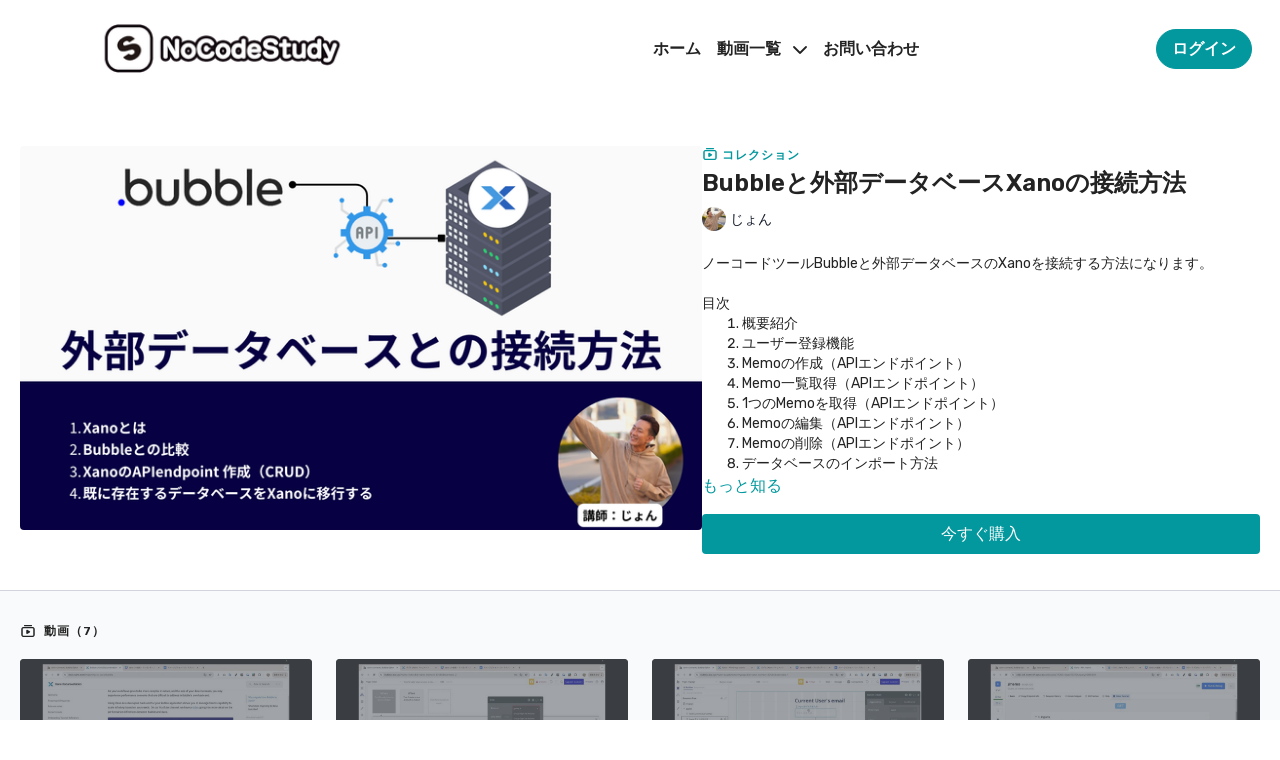

--- FILE ---
content_type: text/vnd.turbo-stream.html; charset=utf-8
request_url: https://www.nocode-study.com/programs/bubble_xano.turbo_stream?playlist_position=sidebar&preview=false
body_size: -40
content:
<!DOCTYPE html><html><head><meta name="csrf-param" content="authenticity_token" />
<meta name="csrf-token" content="i0ULe5B2NN10T-lrvnXd_QGQC-6gSYOUrjQkOJA8cRxiefQ59hpdws41jEeptF3Kv_XNRm0H5jMIX4cbpfjAEA" /></head><body><turbo-stream action="update" target="program_show"><template>
  <turbo-frame id="program_player">
      <turbo-frame id="program_collection_homepage" src="/programs/bubble_xano/collection_homepage?playlist_position=sidebar&amp;preview=false">
</turbo-frame></turbo-frame></template></turbo-stream></body></html>

--- FILE ---
content_type: text/vnd.turbo-stream.html; charset=utf-8
request_url: https://www.nocode-study.com/programs/bubble_xano/collection_homepage?playlist_position=sidebar&preview=false
body_size: 42393
content:
<turbo-stream action="update" target="program_collection_homepage"><template><div class="hidden"
     data-controller="integrations"
     data-integrations-facebook-pixel-enabled-value="false"
     data-integrations-google-tag-manager-enabled-value="false"
     data-integrations-google-analytics-enabled-value="true"
>
  <span class="hidden"
        data-integrations-target="gTag"
        data-event="ViewContent"
        data-payload-attributes='["content_name"]'
        data-payload-values='[&quot;Bubbleと外部データベースXanoの接続方法&quot;]'
  ></span>
  <span class="hidden"
        data-integrations-target="fbPx"
        data-event="ViewContent"
        data-payload-attributes='["content_name"]'
        data-payload-values='[&quot;Bubbleと外部データベースXanoの接続方法&quot;]'
  ></span>
</div>

<div class="collection pt-0 lg:pt-4">
    <div
      class='container hotwired'
      id="collection_cover"
      data-controller="program program-details-modal"
      data-program-id="3103372"
    >
      
<ds-modal no-background="" size="small" with-close-icon id="more-details-modal" data-action="close->program-details-modal#closeDetailModal">
  <div class="bg-ds-default">
    <div class="p-6 pb-0 max-h-[calc(100vh-190px)] overflow-y-auto">
      <p class="text-ds-default text-ds-large-bold mb-4">Bubbleと外部データベースXanoの接続方法</p>
      <p class="text-ds-small-semi-bold-uppercase text-ds-muted mb-4">概要</p>
      <div class="content-description text-ds-base-regular text-ds-default mb-6" data-program-details-modal-target="modalContent"></div>
      <div class="p-4 bg-ds-overlay flex flex-col gap-2 rounded overflow-x-auto">
        <div class="flex w-full gap-2">
          <div class="text-ds-small-medium text-ds-default w-[100px]">リリース日</div>
          <div class="text-ds-small-regular text-ds-default">7月 2024</div>
        </div>
          <div class="flex w-full gap-2">
              <div class="text-ds-small-medium text-ds-default w-[100px] shrink-0">カテゴリー</div>
            <div class="flex flex-col w-full">
                <div class="flex">
                  <a
                    class="shrink-0 text-primary text-ds-small-medium inline-block mr-1"
                    target="_blank"
                    href="/categories/bubble"
                    data-turbo-frame="_top"
                  >
                    Bubble
                  </a>
                  <span class="shrink-0 inline-block text-ds-small-regular text-ds-muted">
                    (447本の動画)
                  </span>
                </div>
            </div>
          </div>
      </div>
    </div>
    <div class="text-right p-6 pt-2">
      <ds-button variant="primary" onclick="document.getElementById('more-details-modal').close()">閉じる</ds-button>
    </div>
  </div>
</ds-modal>

<div class="flex flex-col lg:flex-row gap-x-12 mb-6 lg:mb-0">
    <div class="h-full w-full lg:w-[55%] relative">
        <img
          src="https://alpha.uscreencdn.com/images/programs/3103372/horizontal/313baa08-ab6e-4c77-b596-63c0a0ee6588.png?auto=webp&width=700"
          srcset="https://alpha.uscreencdn.com/images/programs/3103372/horizontal/313baa08-ab6e-4c77-b596-63c0a0ee6588.png?auto=webp&width=700,
                  https://alpha.uscreencdn.com/images/programs/3103372/horizontal/313baa08-ab6e-4c77-b596-63c0a0ee6588.png?auto=webp&width=1050 2x"
          alt="Bubbleと外部データベースXanoの接続方法"
          class="aspect-video rounded h-auto w-full"
        >
    </div>
  <div id="program_about" class="w-full lg:w-[45%] lg:mb-5">
      <p class="text-primary text-ds-tiny-bold-uppercase mb-1 mt-4 lg:mt-0">
        <ds-icon class="inline-block align-sub" size="16px" name='playlist'></ds-icon> コレクション
      </p>
      <h1 class="text-ds-title-2-semi-bold mt-2 lg:mt-0">
        Bubbleと外部データベースXanoの接続方法
      </h1>
      <div class="mt-2">
        <span class="inline-block">
            <ds-avatar
              style="--ds-avatar-size: 1.5rem;"
              class="inline-block "
              size="xxxs"
              url="https://alpha.uscreencdn.com/images/author/54146/small_IMG_20220204_205230_208.1655364122.jpg"
              text="じょん">
            </ds-avatar>
        </span>
        <span class="inline-block align-super text-ds-default text-ds-small-regular">
          じょん
        </span>
      </div>
    <div class="mt-4 text-ds-small-regular">
      <div aria-expanded=true class="content-description line-clamp-3 max-h-[60px] xl:line-clamp-[7] xl:max-h-[140px] xl:aria-expanded:line-clamp-[11] xl:aria-expanded:max-h-[220px]" data-program-details-modal-target="description">
        <div class="editor-content"><p>ノーコードツールBubbleと外部データベースのXanoを接続する方法になります。</p><p>目次</p><ol><li><p>概要紹介</p></li><li><p>ユーザー登録機能</p></li><li><p>Memoの作成（APIエンドポイント）</p></li><li><p>Memo一覧取得（APIエンドポイント）</p></li><li><p>1つのMemoを取得（APIエンドポイント）</p></li><li><p>Memoの編集（APIエンドポイント）</p></li><li><p>Memoの削除（APIエンドポイント）</p></li><li><p>データベースのインポート方法</p></li></ol><p>BubbleとXanoの速度比較記事<br><a target="_blank" rel="noopener noreferrer nofollow" href="https://docs.xano.com/migrating-to-xano/bubble">https://docs.xano.com/migrating-to-xano/bubble</a></p><p>Xanoの料金表<br><a target="_blank" rel="noopener noreferrer nofollow" href="https://www.xano.com/pricing/">https://www.xano.com/pricing/</a></p><p>この動画で使用したBubbleアプリ<br><a target="_blank" rel="noopener noreferrer nofollow" href="https://xano-connect-82586.bubbleapps.io/version-test/">https://xano-connect-82586.bubbleapps.io/version-test/</a></p></div>
      </div>
      <ds-button variant="text" data-action="click->program-details-modal#openDetailModal" class="cursor-pointer">もっと知る</ds-button>
    </div>
    <div class="mt-4 flex flex-col sm:flex-row gap-2 ">
            <ds-button href="/checkout/new?o=175139" data-turbo-frame="_top" class="w-full" variant="primary">
                今すぐ購入
            </ds-button>
    </div>
  </div>
</div>

    </div>

  <div class="collection-videos relative bg-ds-inset border-y border-ds-default mt-4" id="program_playlist">
    <div class="container">
      <div
        class="py-8"
        data-area="playlist"
        data-controller="playlist-modal"
        data-playlist-modal-root-url-value="https://www.nocode-study.com"
      >
          <ds-modal
            id="free-video-modal"
            size="large"
            with-close-icon
            close-icon-in-backdrop
            no-background
            
            data-action="close->playlist-modal#stopVideo"
            data-playlist-modal-target="modal"
          >
            <div data-controller="integrations"
                 data-integrations-facebook-pixel-enabled-value="false"
                 data-integrations-google-tag-manager-enabled-value="false"
                 data-integrations-google-analytics-enabled-value="true"
                 class="bg-ds-subtle"
            >
              <turbo-frame id="free_program"></turbo-frame>            </div>
          </ds-modal>

        <div class="flex items-center justify-between mb-5">
          <p class="collection-videos-counter text-ds-tiny-semi-bold-uppercase" data-area="counter">
            <ds-icon size="16px" class="pr-1 inline-block align-bottom" name='playlist'></ds-icon>
            動画（7）
          </p>
        </div>
          <div class="playlist-divider mt-4 mb-3 md:hidden col-span-full" data-area="playlist-divider">
            
          </div>
            <ds-swiper
              initial-slide="0"
              class="md:hidden"
              md="disabled:true"
              overflow-visible
              options="{&quot;slidesPerView&quot;:2.3,&quot;spaceBetween&quot;:8}"
            >
                <swiper-slide>
                    <div class="content-item block pointer-events-none swiper-slide" data-cid="3781743">
    <div class="content-item-video relative">
      <div aria-hidden="true" style="padding-bottom: 56%;"></div>
      <img alt="#1_概要説明【Bubbleとxanoの接続方法】" class="rounded absolute object-cover h-full w-full top-0 left-0" style="opacity: 1;" srcset="https://alpha.uscreencdn.com/images/programs/3103242/horizontal/2b8e449a-852a-4ac9-ba04-6d87580707f8.jpg?auto=webp&amp;width=350 350w, https://alpha.uscreencdn.com/images/programs/3103242/horizontal/2b8e449a-852a-4ac9-ba04-6d87580707f8.jpg?auto=webp&amp;width=700 700w, https://alpha.uscreencdn.com/images/programs/3103242/horizontal/2b8e449a-852a-4ac9-ba04-6d87580707f8.jpg?auto=webp&amp;width=1050 1050w" loading="lazy" decoding="async" src="https://alpha.uscreencdn.com/images/programs/3103242/horizontal/2b8e449a-852a-4ac9-ba04-6d87580707f8.jpg" />
      <div class="badge flex justify-center items-center text-white content-card-badge">
        <span class="badge-item">04:18</span>
      </div>
      <div class="absolute flex items-center justify-center inset-0 bg-transparent-light text-white rounded" data-test="lock-icon">
        <svg xmlns="http://www.w3.org/2000/svg" viewBox="0 0 18 20" data-area="lock-icon" height="18" width="20"><g fill="none" fill-rule="evenodd" stroke="currentColor" stroke-linecap="round" stroke-linejoin="round" stroke-width="1.5"><path d="M13.927 18.872H3.634C2.18 18.872 1 17.727 1 16.312V10.35c0-1.413 1.18-2.56 2.634-2.56h10.293c1.455 0 2.634 1.147 2.634 2.56v5.964c0 1.414-1.179 2.56-2.634 2.56z"></path><path d="M3.81 7.79V5.83C3.81 3.162 6.035 1 8.78 1c2.746 0 4.97 2.162 4.97 4.829V7.79"></path></g></svg>

      </div>
    </div>
    <p class="content-item-title mt-2 text-ds-base-regular truncate" title="#1_概要説明【Bubbleとxanoの接続方法】">#1_概要説明【Bubbleとxanoの接続方法】</p>
    <p class="content-item-description text-ds-muted text-ds-small-regular line-clamp-2 h-10"></p>
  </div>

                </swiper-slide>
                <swiper-slide>
                    <div class="content-item block pointer-events-none swiper-slide" data-cid="3781745">
    <div class="content-item-video relative">
      <div aria-hidden="true" style="padding-bottom: 56%;"></div>
      <img alt="#2_ユーザー登録機能【Bubbleとxanoの接続方法】" class="rounded absolute object-cover h-full w-full top-0 left-0" style="opacity: 1;" srcset="https://alpha.uscreencdn.com/images/programs/3103301/horizontal/c24a0180-5cc5-4fb9-8494-5a5469778c7b.jpg?auto=webp&amp;width=350 350w, https://alpha.uscreencdn.com/images/programs/3103301/horizontal/c24a0180-5cc5-4fb9-8494-5a5469778c7b.jpg?auto=webp&amp;width=700 700w, https://alpha.uscreencdn.com/images/programs/3103301/horizontal/c24a0180-5cc5-4fb9-8494-5a5469778c7b.jpg?auto=webp&amp;width=1050 1050w" loading="lazy" decoding="async" src="https://alpha.uscreencdn.com/images/programs/3103301/horizontal/c24a0180-5cc5-4fb9-8494-5a5469778c7b.jpg" />
      <div class="badge flex justify-center items-center text-white content-card-badge">
        <span class="badge-item">06:29</span>
      </div>
      <div class="absolute flex items-center justify-center inset-0 bg-transparent-light text-white rounded" data-test="lock-icon">
        <svg xmlns="http://www.w3.org/2000/svg" viewBox="0 0 18 20" data-area="lock-icon" height="18" width="20"><g fill="none" fill-rule="evenodd" stroke="currentColor" stroke-linecap="round" stroke-linejoin="round" stroke-width="1.5"><path d="M13.927 18.872H3.634C2.18 18.872 1 17.727 1 16.312V10.35c0-1.413 1.18-2.56 2.634-2.56h10.293c1.455 0 2.634 1.147 2.634 2.56v5.964c0 1.414-1.179 2.56-2.634 2.56z"></path><path d="M3.81 7.79V5.83C3.81 3.162 6.035 1 8.78 1c2.746 0 4.97 2.162 4.97 4.829V7.79"></path></g></svg>

      </div>
    </div>
    <p class="content-item-title mt-2 text-ds-base-regular truncate" title="#2_ユーザー登録機能【Bubbleとxanoの接続方法】">#2_ユーザー登録機能【Bubbleとxanoの接続方法】</p>
    <p class="content-item-description text-ds-muted text-ds-small-regular line-clamp-2 h-10"></p>
  </div>

                </swiper-slide>
                <swiper-slide>
                    <div class="content-item block pointer-events-none swiper-slide" data-cid="3781747">
    <div class="content-item-video relative">
      <div aria-hidden="true" style="padding-bottom: 56%;"></div>
      <img alt="#3_memoの作成【Bubbleとxanoの接続方法】" class="rounded absolute object-cover h-full w-full top-0 left-0" style="opacity: 1;" srcset="https://alpha.uscreencdn.com/images/programs/3103366/horizontal/bbdba8d1-32c8-4f6d-af43-7f38511d6573.jpg?auto=webp&amp;width=350 350w, https://alpha.uscreencdn.com/images/programs/3103366/horizontal/bbdba8d1-32c8-4f6d-af43-7f38511d6573.jpg?auto=webp&amp;width=700 700w, https://alpha.uscreencdn.com/images/programs/3103366/horizontal/bbdba8d1-32c8-4f6d-af43-7f38511d6573.jpg?auto=webp&amp;width=1050 1050w" loading="lazy" decoding="async" src="https://alpha.uscreencdn.com/images/programs/3103366/horizontal/bbdba8d1-32c8-4f6d-af43-7f38511d6573.jpg" />
      <div class="badge flex justify-center items-center text-white content-card-badge">
        <span class="badge-item">14:58</span>
      </div>
      <div class="absolute flex items-center justify-center inset-0 bg-transparent-light text-white rounded" data-test="lock-icon">
        <svg xmlns="http://www.w3.org/2000/svg" viewBox="0 0 18 20" data-area="lock-icon" height="18" width="20"><g fill="none" fill-rule="evenodd" stroke="currentColor" stroke-linecap="round" stroke-linejoin="round" stroke-width="1.5"><path d="M13.927 18.872H3.634C2.18 18.872 1 17.727 1 16.312V10.35c0-1.413 1.18-2.56 2.634-2.56h10.293c1.455 0 2.634 1.147 2.634 2.56v5.964c0 1.414-1.179 2.56-2.634 2.56z"></path><path d="M3.81 7.79V5.83C3.81 3.162 6.035 1 8.78 1c2.746 0 4.97 2.162 4.97 4.829V7.79"></path></g></svg>

      </div>
    </div>
    <p class="content-item-title mt-2 text-ds-base-regular truncate" title="#3_memoの作成【Bubbleとxanoの接続方法】">#3_memoの作成【Bubbleとxanoの接続方法】</p>
    <p class="content-item-description text-ds-muted text-ds-small-regular line-clamp-2 h-10"></p>
  </div>

                </swiper-slide>
                <swiper-slide>
                    <div class="content-item block pointer-events-none swiper-slide" data-cid="3781748">
    <div class="content-item-video relative">
      <div aria-hidden="true" style="padding-bottom: 56%;"></div>
      <img alt="#4_memo一覧取得【Bubbleとxanoの接続方法】" class="rounded absolute object-cover h-full w-full top-0 left-0" style="opacity: 1;" srcset="https://alpha.uscreencdn.com/images/programs/3103337/horizontal/a2c982d2-bfa6-4191-bb74-2b90f6c5bbdd.jpg?auto=webp&amp;width=350 350w, https://alpha.uscreencdn.com/images/programs/3103337/horizontal/a2c982d2-bfa6-4191-bb74-2b90f6c5bbdd.jpg?auto=webp&amp;width=700 700w, https://alpha.uscreencdn.com/images/programs/3103337/horizontal/a2c982d2-bfa6-4191-bb74-2b90f6c5bbdd.jpg?auto=webp&amp;width=1050 1050w" loading="lazy" decoding="async" src="https://alpha.uscreencdn.com/images/programs/3103337/horizontal/a2c982d2-bfa6-4191-bb74-2b90f6c5bbdd.jpg" />
      <div class="badge flex justify-center items-center text-white content-card-badge">
        <span class="badge-item">07:13</span>
      </div>
      <div class="absolute flex items-center justify-center inset-0 bg-transparent-light text-white rounded" data-test="lock-icon">
        <svg xmlns="http://www.w3.org/2000/svg" viewBox="0 0 18 20" data-area="lock-icon" height="18" width="20"><g fill="none" fill-rule="evenodd" stroke="currentColor" stroke-linecap="round" stroke-linejoin="round" stroke-width="1.5"><path d="M13.927 18.872H3.634C2.18 18.872 1 17.727 1 16.312V10.35c0-1.413 1.18-2.56 2.634-2.56h10.293c1.455 0 2.634 1.147 2.634 2.56v5.964c0 1.414-1.179 2.56-2.634 2.56z"></path><path d="M3.81 7.79V5.83C3.81 3.162 6.035 1 8.78 1c2.746 0 4.97 2.162 4.97 4.829V7.79"></path></g></svg>

      </div>
    </div>
    <p class="content-item-title mt-2 text-ds-base-regular truncate" title="#4_memo一覧取得【Bubbleとxanoの接続方法】">#4_memo一覧取得【Bubbleとxanoの接続方法】</p>
    <p class="content-item-description text-ds-muted text-ds-small-regular line-clamp-2 h-10"></p>
  </div>

                </swiper-slide>
                <swiper-slide>
                    <div class="content-item block pointer-events-none swiper-slide" data-cid="3781749">
    <div class="content-item-video relative">
      <div aria-hidden="true" style="padding-bottom: 56%;"></div>
      <img alt="#5_1つのmemoを取得【Bubbleとxanoの接続方法】" class="rounded absolute object-cover h-full w-full top-0 left-0" style="opacity: 1;" srcset="https://alpha.uscreencdn.com/images/programs/3103323/horizontal/aa2d4afb-fb76-440f-b6a0-a80ec8958834.jpg?auto=webp&amp;width=350 350w, https://alpha.uscreencdn.com/images/programs/3103323/horizontal/aa2d4afb-fb76-440f-b6a0-a80ec8958834.jpg?auto=webp&amp;width=700 700w, https://alpha.uscreencdn.com/images/programs/3103323/horizontal/aa2d4afb-fb76-440f-b6a0-a80ec8958834.jpg?auto=webp&amp;width=1050 1050w" loading="lazy" decoding="async" src="https://alpha.uscreencdn.com/images/programs/3103323/horizontal/aa2d4afb-fb76-440f-b6a0-a80ec8958834.jpg" />
      <div class="badge flex justify-center items-center text-white content-card-badge">
        <span class="badge-item">06:49</span>
      </div>
      <div class="absolute flex items-center justify-center inset-0 bg-transparent-light text-white rounded" data-test="lock-icon">
        <svg xmlns="http://www.w3.org/2000/svg" viewBox="0 0 18 20" data-area="lock-icon" height="18" width="20"><g fill="none" fill-rule="evenodd" stroke="currentColor" stroke-linecap="round" stroke-linejoin="round" stroke-width="1.5"><path d="M13.927 18.872H3.634C2.18 18.872 1 17.727 1 16.312V10.35c0-1.413 1.18-2.56 2.634-2.56h10.293c1.455 0 2.634 1.147 2.634 2.56v5.964c0 1.414-1.179 2.56-2.634 2.56z"></path><path d="M3.81 7.79V5.83C3.81 3.162 6.035 1 8.78 1c2.746 0 4.97 2.162 4.97 4.829V7.79"></path></g></svg>

      </div>
    </div>
    <p class="content-item-title mt-2 text-ds-base-regular truncate" title="#5_1つのmemoを取得【Bubbleとxanoの接続方法】">#5_1つのmemoを取得【Bubbleとxanoの接続方法】</p>
    <p class="content-item-description text-ds-muted text-ds-small-regular line-clamp-2 h-10"></p>
  </div>

                </swiper-slide>
                <swiper-slide>
                    <div class="content-item block pointer-events-none swiper-slide" data-cid="3781750">
    <div class="content-item-video relative">
      <div aria-hidden="true" style="padding-bottom: 56%;"></div>
      <img alt="#6_memoの編集【Bubbleとxanoの接続方法】" class="rounded absolute object-cover h-full w-full top-0 left-0" style="opacity: 1;" srcset="https://alpha.uscreencdn.com/images/programs/3103265/horizontal/1214abf3-7980-4dc5-9b4f-dbf5b4b78631.jpg?auto=webp&amp;width=350 350w, https://alpha.uscreencdn.com/images/programs/3103265/horizontal/1214abf3-7980-4dc5-9b4f-dbf5b4b78631.jpg?auto=webp&amp;width=700 700w, https://alpha.uscreencdn.com/images/programs/3103265/horizontal/1214abf3-7980-4dc5-9b4f-dbf5b4b78631.jpg?auto=webp&amp;width=1050 1050w" loading="lazy" decoding="async" src="https://alpha.uscreencdn.com/images/programs/3103265/horizontal/1214abf3-7980-4dc5-9b4f-dbf5b4b78631.jpg" />
      <div class="badge flex justify-center items-center text-white content-card-badge">
        <span class="badge-item">06:14</span>
      </div>
      <div class="absolute flex items-center justify-center inset-0 bg-transparent-light text-white rounded" data-test="lock-icon">
        <svg xmlns="http://www.w3.org/2000/svg" viewBox="0 0 18 20" data-area="lock-icon" height="18" width="20"><g fill="none" fill-rule="evenodd" stroke="currentColor" stroke-linecap="round" stroke-linejoin="round" stroke-width="1.5"><path d="M13.927 18.872H3.634C2.18 18.872 1 17.727 1 16.312V10.35c0-1.413 1.18-2.56 2.634-2.56h10.293c1.455 0 2.634 1.147 2.634 2.56v5.964c0 1.414-1.179 2.56-2.634 2.56z"></path><path d="M3.81 7.79V5.83C3.81 3.162 6.035 1 8.78 1c2.746 0 4.97 2.162 4.97 4.829V7.79"></path></g></svg>

      </div>
    </div>
    <p class="content-item-title mt-2 text-ds-base-regular truncate" title="#6_memoの編集【Bubbleとxanoの接続方法】">#6_memoの編集【Bubbleとxanoの接続方法】</p>
    <p class="content-item-description text-ds-muted text-ds-small-regular line-clamp-2 h-10"></p>
  </div>

                </swiper-slide>
                <swiper-slide>
                    <div class="content-item block pointer-events-none swiper-slide" data-cid="3781751">
    <div class="content-item-video relative">
      <div aria-hidden="true" style="padding-bottom: 56%;"></div>
      <img alt="#7_memoの削除【Bubbleとxanoの接続方法】" class="rounded absolute object-cover h-full w-full top-0 left-0" style="opacity: 1;" srcset="https://alpha.uscreencdn.com/images/programs/3103279/horizontal/ffb7b161-6ca3-4a57-b19b-2f6f2017a661.jpg?auto=webp&amp;width=350 350w, https://alpha.uscreencdn.com/images/programs/3103279/horizontal/ffb7b161-6ca3-4a57-b19b-2f6f2017a661.jpg?auto=webp&amp;width=700 700w, https://alpha.uscreencdn.com/images/programs/3103279/horizontal/ffb7b161-6ca3-4a57-b19b-2f6f2017a661.jpg?auto=webp&amp;width=1050 1050w" loading="lazy" decoding="async" src="https://alpha.uscreencdn.com/images/programs/3103279/horizontal/ffb7b161-6ca3-4a57-b19b-2f6f2017a661.jpg" />
      <div class="badge flex justify-center items-center text-white content-card-badge">
        <span class="badge-item">06:19</span>
      </div>
      <div class="absolute flex items-center justify-center inset-0 bg-transparent-light text-white rounded" data-test="lock-icon">
        <svg xmlns="http://www.w3.org/2000/svg" viewBox="0 0 18 20" data-area="lock-icon" height="18" width="20"><g fill="none" fill-rule="evenodd" stroke="currentColor" stroke-linecap="round" stroke-linejoin="round" stroke-width="1.5"><path d="M13.927 18.872H3.634C2.18 18.872 1 17.727 1 16.312V10.35c0-1.413 1.18-2.56 2.634-2.56h10.293c1.455 0 2.634 1.147 2.634 2.56v5.964c0 1.414-1.179 2.56-2.634 2.56z"></path><path d="M3.81 7.79V5.83C3.81 3.162 6.035 1 8.78 1c2.746 0 4.97 2.162 4.97 4.829V7.79"></path></g></svg>

      </div>
    </div>
    <p class="content-item-title mt-2 text-ds-base-regular truncate" title="#7_memoの削除【Bubbleとxanoの接続方法】">#7_memoの削除【Bubbleとxanoの接続方法】</p>
    <p class="content-item-description text-ds-muted text-ds-small-regular line-clamp-2 h-10"></p>
  </div>

                </swiper-slide>
                <swiper-slide>
                    <div class="content-item block pointer-events-none swiper-slide" data-cid="3781752">
    <div class="content-item-video relative">
      <div aria-hidden="true" style="padding-bottom: 56%;"></div>
      <img alt="#8_データベースのインポート方法【Bubbleとxanoの接続方法】" class="rounded absolute object-cover h-full w-full top-0 left-0" style="opacity: 1;" srcset="https://alpha.uscreencdn.com/images/programs/3103228/horizontal/8b1bae49-045b-47cc-820f-2c1f71206aca.jpg?auto=webp&amp;width=350 350w, https://alpha.uscreencdn.com/images/programs/3103228/horizontal/8b1bae49-045b-47cc-820f-2c1f71206aca.jpg?auto=webp&amp;width=700 700w, https://alpha.uscreencdn.com/images/programs/3103228/horizontal/8b1bae49-045b-47cc-820f-2c1f71206aca.jpg?auto=webp&amp;width=1050 1050w" loading="lazy" decoding="async" src="https://alpha.uscreencdn.com/images/programs/3103228/horizontal/8b1bae49-045b-47cc-820f-2c1f71206aca.jpg" />
      <div class="badge flex justify-center items-center text-white content-card-badge">
        <span class="badge-item">04:21</span>
      </div>
      <div class="absolute flex items-center justify-center inset-0 bg-transparent-light text-white rounded" data-test="lock-icon">
        <svg xmlns="http://www.w3.org/2000/svg" viewBox="0 0 18 20" data-area="lock-icon" height="18" width="20"><g fill="none" fill-rule="evenodd" stroke="currentColor" stroke-linecap="round" stroke-linejoin="round" stroke-width="1.5"><path d="M13.927 18.872H3.634C2.18 18.872 1 17.727 1 16.312V10.35c0-1.413 1.18-2.56 2.634-2.56h10.293c1.455 0 2.634 1.147 2.634 2.56v5.964c0 1.414-1.179 2.56-2.634 2.56z"></path><path d="M3.81 7.79V5.83C3.81 3.162 6.035 1 8.78 1c2.746 0 4.97 2.162 4.97 4.829V7.79"></path></g></svg>

      </div>
    </div>
    <p class="content-item-title mt-2 text-ds-base-regular truncate" title="#8_データベースのインポート方法【Bubbleとxanoの接続方法】">#8_データベースのインポート方法【Bubbleとxanoの接続方法】</p>
    <p class="content-item-description text-ds-muted text-ds-small-regular line-clamp-2 h-10"></p>
  </div>

                </swiper-slide>
            </ds-swiper>
        <ds-show-more
          style="--ds-show-more-fade-color: transparent;"
          content-not-clickable
          class="!hidden md:!block"
          float="center"
          disabled="true"
          once
          max-height="550"
          md="disabled:false"
          lg="max-height:900"
        >
          <ds-button slot="button" class="collection-videos-button mt-6">すべてのビデオを表示</ds-button>
          <div slot="content" class="grid grid-cols-2 md:grid-cols-3 lg:grid-cols-4 gap-6" data-area="chapters">
                <div class="content-item block pointer-events-none" data-cid="3781743">
    <div class="content-item-video relative">
      <div aria-hidden="true" style="padding-bottom: 56%;"></div>
      <img alt="#1_概要説明【Bubbleとxanoの接続方法】" class="rounded absolute object-cover h-full w-full top-0 left-0" style="opacity: 1;" srcset="https://alpha.uscreencdn.com/images/programs/3103242/horizontal/2b8e449a-852a-4ac9-ba04-6d87580707f8.jpg?auto=webp&amp;width=350 350w, https://alpha.uscreencdn.com/images/programs/3103242/horizontal/2b8e449a-852a-4ac9-ba04-6d87580707f8.jpg?auto=webp&amp;width=700 700w, https://alpha.uscreencdn.com/images/programs/3103242/horizontal/2b8e449a-852a-4ac9-ba04-6d87580707f8.jpg?auto=webp&amp;width=1050 1050w" loading="lazy" decoding="async" src="https://alpha.uscreencdn.com/images/programs/3103242/horizontal/2b8e449a-852a-4ac9-ba04-6d87580707f8.jpg" />
      <div class="badge flex justify-center items-center text-white content-card-badge">
        <span class="badge-item">04:18</span>
      </div>
      <div class="absolute flex items-center justify-center inset-0 bg-transparent-light text-white rounded" data-test="lock-icon">
        <svg xmlns="http://www.w3.org/2000/svg" viewBox="0 0 18 20" data-area="lock-icon" height="18" width="20"><g fill="none" fill-rule="evenodd" stroke="currentColor" stroke-linecap="round" stroke-linejoin="round" stroke-width="1.5"><path d="M13.927 18.872H3.634C2.18 18.872 1 17.727 1 16.312V10.35c0-1.413 1.18-2.56 2.634-2.56h10.293c1.455 0 2.634 1.147 2.634 2.56v5.964c0 1.414-1.179 2.56-2.634 2.56z"></path><path d="M3.81 7.79V5.83C3.81 3.162 6.035 1 8.78 1c2.746 0 4.97 2.162 4.97 4.829V7.79"></path></g></svg>

      </div>
    </div>
    <p class="content-item-title mt-2 text-ds-base-regular truncate" title="#1_概要説明【Bubbleとxanoの接続方法】">#1_概要説明【Bubbleとxanoの接続方法】</p>
    <p class="content-item-description text-ds-muted text-ds-small-regular line-clamp-2 max-h-10"></p>
  </div>

                <div class="content-item block pointer-events-none" data-cid="3781745">
    <div class="content-item-video relative">
      <div aria-hidden="true" style="padding-bottom: 56%;"></div>
      <img alt="#2_ユーザー登録機能【Bubbleとxanoの接続方法】" class="rounded absolute object-cover h-full w-full top-0 left-0" style="opacity: 1;" srcset="https://alpha.uscreencdn.com/images/programs/3103301/horizontal/c24a0180-5cc5-4fb9-8494-5a5469778c7b.jpg?auto=webp&amp;width=350 350w, https://alpha.uscreencdn.com/images/programs/3103301/horizontal/c24a0180-5cc5-4fb9-8494-5a5469778c7b.jpg?auto=webp&amp;width=700 700w, https://alpha.uscreencdn.com/images/programs/3103301/horizontal/c24a0180-5cc5-4fb9-8494-5a5469778c7b.jpg?auto=webp&amp;width=1050 1050w" loading="lazy" decoding="async" src="https://alpha.uscreencdn.com/images/programs/3103301/horizontal/c24a0180-5cc5-4fb9-8494-5a5469778c7b.jpg" />
      <div class="badge flex justify-center items-center text-white content-card-badge">
        <span class="badge-item">06:29</span>
      </div>
      <div class="absolute flex items-center justify-center inset-0 bg-transparent-light text-white rounded" data-test="lock-icon">
        <svg xmlns="http://www.w3.org/2000/svg" viewBox="0 0 18 20" data-area="lock-icon" height="18" width="20"><g fill="none" fill-rule="evenodd" stroke="currentColor" stroke-linecap="round" stroke-linejoin="round" stroke-width="1.5"><path d="M13.927 18.872H3.634C2.18 18.872 1 17.727 1 16.312V10.35c0-1.413 1.18-2.56 2.634-2.56h10.293c1.455 0 2.634 1.147 2.634 2.56v5.964c0 1.414-1.179 2.56-2.634 2.56z"></path><path d="M3.81 7.79V5.83C3.81 3.162 6.035 1 8.78 1c2.746 0 4.97 2.162 4.97 4.829V7.79"></path></g></svg>

      </div>
    </div>
    <p class="content-item-title mt-2 text-ds-base-regular truncate" title="#2_ユーザー登録機能【Bubbleとxanoの接続方法】">#2_ユーザー登録機能【Bubbleとxanoの接続方法】</p>
    <p class="content-item-description text-ds-muted text-ds-small-regular line-clamp-2 max-h-10"></p>
  </div>

                <div class="content-item block pointer-events-none" data-cid="3781747">
    <div class="content-item-video relative">
      <div aria-hidden="true" style="padding-bottom: 56%;"></div>
      <img alt="#3_memoの作成【Bubbleとxanoの接続方法】" class="rounded absolute object-cover h-full w-full top-0 left-0" style="opacity: 1;" srcset="https://alpha.uscreencdn.com/images/programs/3103366/horizontal/bbdba8d1-32c8-4f6d-af43-7f38511d6573.jpg?auto=webp&amp;width=350 350w, https://alpha.uscreencdn.com/images/programs/3103366/horizontal/bbdba8d1-32c8-4f6d-af43-7f38511d6573.jpg?auto=webp&amp;width=700 700w, https://alpha.uscreencdn.com/images/programs/3103366/horizontal/bbdba8d1-32c8-4f6d-af43-7f38511d6573.jpg?auto=webp&amp;width=1050 1050w" loading="lazy" decoding="async" src="https://alpha.uscreencdn.com/images/programs/3103366/horizontal/bbdba8d1-32c8-4f6d-af43-7f38511d6573.jpg" />
      <div class="badge flex justify-center items-center text-white content-card-badge">
        <span class="badge-item">14:58</span>
      </div>
      <div class="absolute flex items-center justify-center inset-0 bg-transparent-light text-white rounded" data-test="lock-icon">
        <svg xmlns="http://www.w3.org/2000/svg" viewBox="0 0 18 20" data-area="lock-icon" height="18" width="20"><g fill="none" fill-rule="evenodd" stroke="currentColor" stroke-linecap="round" stroke-linejoin="round" stroke-width="1.5"><path d="M13.927 18.872H3.634C2.18 18.872 1 17.727 1 16.312V10.35c0-1.413 1.18-2.56 2.634-2.56h10.293c1.455 0 2.634 1.147 2.634 2.56v5.964c0 1.414-1.179 2.56-2.634 2.56z"></path><path d="M3.81 7.79V5.83C3.81 3.162 6.035 1 8.78 1c2.746 0 4.97 2.162 4.97 4.829V7.79"></path></g></svg>

      </div>
    </div>
    <p class="content-item-title mt-2 text-ds-base-regular truncate" title="#3_memoの作成【Bubbleとxanoの接続方法】">#3_memoの作成【Bubbleとxanoの接続方法】</p>
    <p class="content-item-description text-ds-muted text-ds-small-regular line-clamp-2 max-h-10"></p>
  </div>

                <div class="content-item block pointer-events-none" data-cid="3781748">
    <div class="content-item-video relative">
      <div aria-hidden="true" style="padding-bottom: 56%;"></div>
      <img alt="#4_memo一覧取得【Bubbleとxanoの接続方法】" class="rounded absolute object-cover h-full w-full top-0 left-0" style="opacity: 1;" srcset="https://alpha.uscreencdn.com/images/programs/3103337/horizontal/a2c982d2-bfa6-4191-bb74-2b90f6c5bbdd.jpg?auto=webp&amp;width=350 350w, https://alpha.uscreencdn.com/images/programs/3103337/horizontal/a2c982d2-bfa6-4191-bb74-2b90f6c5bbdd.jpg?auto=webp&amp;width=700 700w, https://alpha.uscreencdn.com/images/programs/3103337/horizontal/a2c982d2-bfa6-4191-bb74-2b90f6c5bbdd.jpg?auto=webp&amp;width=1050 1050w" loading="lazy" decoding="async" src="https://alpha.uscreencdn.com/images/programs/3103337/horizontal/a2c982d2-bfa6-4191-bb74-2b90f6c5bbdd.jpg" />
      <div class="badge flex justify-center items-center text-white content-card-badge">
        <span class="badge-item">07:13</span>
      </div>
      <div class="absolute flex items-center justify-center inset-0 bg-transparent-light text-white rounded" data-test="lock-icon">
        <svg xmlns="http://www.w3.org/2000/svg" viewBox="0 0 18 20" data-area="lock-icon" height="18" width="20"><g fill="none" fill-rule="evenodd" stroke="currentColor" stroke-linecap="round" stroke-linejoin="round" stroke-width="1.5"><path d="M13.927 18.872H3.634C2.18 18.872 1 17.727 1 16.312V10.35c0-1.413 1.18-2.56 2.634-2.56h10.293c1.455 0 2.634 1.147 2.634 2.56v5.964c0 1.414-1.179 2.56-2.634 2.56z"></path><path d="M3.81 7.79V5.83C3.81 3.162 6.035 1 8.78 1c2.746 0 4.97 2.162 4.97 4.829V7.79"></path></g></svg>

      </div>
    </div>
    <p class="content-item-title mt-2 text-ds-base-regular truncate" title="#4_memo一覧取得【Bubbleとxanoの接続方法】">#4_memo一覧取得【Bubbleとxanoの接続方法】</p>
    <p class="content-item-description text-ds-muted text-ds-small-regular line-clamp-2 max-h-10"></p>
  </div>

                <div class="content-item block pointer-events-none" data-cid="3781749">
    <div class="content-item-video relative">
      <div aria-hidden="true" style="padding-bottom: 56%;"></div>
      <img alt="#5_1つのmemoを取得【Bubbleとxanoの接続方法】" class="rounded absolute object-cover h-full w-full top-0 left-0" style="opacity: 1;" srcset="https://alpha.uscreencdn.com/images/programs/3103323/horizontal/aa2d4afb-fb76-440f-b6a0-a80ec8958834.jpg?auto=webp&amp;width=350 350w, https://alpha.uscreencdn.com/images/programs/3103323/horizontal/aa2d4afb-fb76-440f-b6a0-a80ec8958834.jpg?auto=webp&amp;width=700 700w, https://alpha.uscreencdn.com/images/programs/3103323/horizontal/aa2d4afb-fb76-440f-b6a0-a80ec8958834.jpg?auto=webp&amp;width=1050 1050w" loading="lazy" decoding="async" src="https://alpha.uscreencdn.com/images/programs/3103323/horizontal/aa2d4afb-fb76-440f-b6a0-a80ec8958834.jpg" />
      <div class="badge flex justify-center items-center text-white content-card-badge">
        <span class="badge-item">06:49</span>
      </div>
      <div class="absolute flex items-center justify-center inset-0 bg-transparent-light text-white rounded" data-test="lock-icon">
        <svg xmlns="http://www.w3.org/2000/svg" viewBox="0 0 18 20" data-area="lock-icon" height="18" width="20"><g fill="none" fill-rule="evenodd" stroke="currentColor" stroke-linecap="round" stroke-linejoin="round" stroke-width="1.5"><path d="M13.927 18.872H3.634C2.18 18.872 1 17.727 1 16.312V10.35c0-1.413 1.18-2.56 2.634-2.56h10.293c1.455 0 2.634 1.147 2.634 2.56v5.964c0 1.414-1.179 2.56-2.634 2.56z"></path><path d="M3.81 7.79V5.83C3.81 3.162 6.035 1 8.78 1c2.746 0 4.97 2.162 4.97 4.829V7.79"></path></g></svg>

      </div>
    </div>
    <p class="content-item-title mt-2 text-ds-base-regular truncate" title="#5_1つのmemoを取得【Bubbleとxanoの接続方法】">#5_1つのmemoを取得【Bubbleとxanoの接続方法】</p>
    <p class="content-item-description text-ds-muted text-ds-small-regular line-clamp-2 max-h-10"></p>
  </div>

                <div class="content-item block pointer-events-none" data-cid="3781750">
    <div class="content-item-video relative">
      <div aria-hidden="true" style="padding-bottom: 56%;"></div>
      <img alt="#6_memoの編集【Bubbleとxanoの接続方法】" class="rounded absolute object-cover h-full w-full top-0 left-0" style="opacity: 1;" srcset="https://alpha.uscreencdn.com/images/programs/3103265/horizontal/1214abf3-7980-4dc5-9b4f-dbf5b4b78631.jpg?auto=webp&amp;width=350 350w, https://alpha.uscreencdn.com/images/programs/3103265/horizontal/1214abf3-7980-4dc5-9b4f-dbf5b4b78631.jpg?auto=webp&amp;width=700 700w, https://alpha.uscreencdn.com/images/programs/3103265/horizontal/1214abf3-7980-4dc5-9b4f-dbf5b4b78631.jpg?auto=webp&amp;width=1050 1050w" loading="lazy" decoding="async" src="https://alpha.uscreencdn.com/images/programs/3103265/horizontal/1214abf3-7980-4dc5-9b4f-dbf5b4b78631.jpg" />
      <div class="badge flex justify-center items-center text-white content-card-badge">
        <span class="badge-item">06:14</span>
      </div>
      <div class="absolute flex items-center justify-center inset-0 bg-transparent-light text-white rounded" data-test="lock-icon">
        <svg xmlns="http://www.w3.org/2000/svg" viewBox="0 0 18 20" data-area="lock-icon" height="18" width="20"><g fill="none" fill-rule="evenodd" stroke="currentColor" stroke-linecap="round" stroke-linejoin="round" stroke-width="1.5"><path d="M13.927 18.872H3.634C2.18 18.872 1 17.727 1 16.312V10.35c0-1.413 1.18-2.56 2.634-2.56h10.293c1.455 0 2.634 1.147 2.634 2.56v5.964c0 1.414-1.179 2.56-2.634 2.56z"></path><path d="M3.81 7.79V5.83C3.81 3.162 6.035 1 8.78 1c2.746 0 4.97 2.162 4.97 4.829V7.79"></path></g></svg>

      </div>
    </div>
    <p class="content-item-title mt-2 text-ds-base-regular truncate" title="#6_memoの編集【Bubbleとxanoの接続方法】">#6_memoの編集【Bubbleとxanoの接続方法】</p>
    <p class="content-item-description text-ds-muted text-ds-small-regular line-clamp-2 max-h-10"></p>
  </div>

                <div class="content-item block pointer-events-none" data-cid="3781751">
    <div class="content-item-video relative">
      <div aria-hidden="true" style="padding-bottom: 56%;"></div>
      <img alt="#7_memoの削除【Bubbleとxanoの接続方法】" class="rounded absolute object-cover h-full w-full top-0 left-0" style="opacity: 1;" srcset="https://alpha.uscreencdn.com/images/programs/3103279/horizontal/ffb7b161-6ca3-4a57-b19b-2f6f2017a661.jpg?auto=webp&amp;width=350 350w, https://alpha.uscreencdn.com/images/programs/3103279/horizontal/ffb7b161-6ca3-4a57-b19b-2f6f2017a661.jpg?auto=webp&amp;width=700 700w, https://alpha.uscreencdn.com/images/programs/3103279/horizontal/ffb7b161-6ca3-4a57-b19b-2f6f2017a661.jpg?auto=webp&amp;width=1050 1050w" loading="lazy" decoding="async" src="https://alpha.uscreencdn.com/images/programs/3103279/horizontal/ffb7b161-6ca3-4a57-b19b-2f6f2017a661.jpg" />
      <div class="badge flex justify-center items-center text-white content-card-badge">
        <span class="badge-item">06:19</span>
      </div>
      <div class="absolute flex items-center justify-center inset-0 bg-transparent-light text-white rounded" data-test="lock-icon">
        <svg xmlns="http://www.w3.org/2000/svg" viewBox="0 0 18 20" data-area="lock-icon" height="18" width="20"><g fill="none" fill-rule="evenodd" stroke="currentColor" stroke-linecap="round" stroke-linejoin="round" stroke-width="1.5"><path d="M13.927 18.872H3.634C2.18 18.872 1 17.727 1 16.312V10.35c0-1.413 1.18-2.56 2.634-2.56h10.293c1.455 0 2.634 1.147 2.634 2.56v5.964c0 1.414-1.179 2.56-2.634 2.56z"></path><path d="M3.81 7.79V5.83C3.81 3.162 6.035 1 8.78 1c2.746 0 4.97 2.162 4.97 4.829V7.79"></path></g></svg>

      </div>
    </div>
    <p class="content-item-title mt-2 text-ds-base-regular truncate" title="#7_memoの削除【Bubbleとxanoの接続方法】">#7_memoの削除【Bubbleとxanoの接続方法】</p>
    <p class="content-item-description text-ds-muted text-ds-small-regular line-clamp-2 max-h-10"></p>
  </div>

                <div class="content-item block pointer-events-none" data-cid="3781752">
    <div class="content-item-video relative">
      <div aria-hidden="true" style="padding-bottom: 56%;"></div>
      <img alt="#8_データベースのインポート方法【Bubbleとxanoの接続方法】" class="rounded absolute object-cover h-full w-full top-0 left-0" style="opacity: 1;" srcset="https://alpha.uscreencdn.com/images/programs/3103228/horizontal/8b1bae49-045b-47cc-820f-2c1f71206aca.jpg?auto=webp&amp;width=350 350w, https://alpha.uscreencdn.com/images/programs/3103228/horizontal/8b1bae49-045b-47cc-820f-2c1f71206aca.jpg?auto=webp&amp;width=700 700w, https://alpha.uscreencdn.com/images/programs/3103228/horizontal/8b1bae49-045b-47cc-820f-2c1f71206aca.jpg?auto=webp&amp;width=1050 1050w" loading="lazy" decoding="async" src="https://alpha.uscreencdn.com/images/programs/3103228/horizontal/8b1bae49-045b-47cc-820f-2c1f71206aca.jpg" />
      <div class="badge flex justify-center items-center text-white content-card-badge">
        <span class="badge-item">04:21</span>
      </div>
      <div class="absolute flex items-center justify-center inset-0 bg-transparent-light text-white rounded" data-test="lock-icon">
        <svg xmlns="http://www.w3.org/2000/svg" viewBox="0 0 18 20" data-area="lock-icon" height="18" width="20"><g fill="none" fill-rule="evenodd" stroke="currentColor" stroke-linecap="round" stroke-linejoin="round" stroke-width="1.5"><path d="M13.927 18.872H3.634C2.18 18.872 1 17.727 1 16.312V10.35c0-1.413 1.18-2.56 2.634-2.56h10.293c1.455 0 2.634 1.147 2.634 2.56v5.964c0 1.414-1.179 2.56-2.634 2.56z"></path><path d="M3.81 7.79V5.83C3.81 3.162 6.035 1 8.78 1c2.746 0 4.97 2.162 4.97 4.829V7.79"></path></g></svg>

      </div>
    </div>
    <p class="content-item-title mt-2 text-ds-base-regular truncate" title="#8_データベースのインポート方法【Bubbleとxanoの接続方法】">#8_データベースのインポート方法【Bubbleとxanoの接続方法】</p>
    <p class="content-item-description text-ds-muted text-ds-small-regular line-clamp-2 max-h-10"></p>
  </div>

          </div>
        </ds-show-more>
      </div>
    </div>
  </div>

    <div class="collection-comments container">
      <div class="py-4 lg:py-8" id="comments_section_wrapper">
          <turbo-frame data-program-tabs-target="commentsContainer" class="community-page" id="program_comments" target="_top">
  <h3 class="comments-title font-medium text-xl">
    コレクションへのコメント
    (<turbo-frame id="collection_3103372_comments_count">0</turbo-frame>)
  </h3>
    <p class="pt-4">
        <a class="text-primary capitalize font-medium" href="/sign_in">ログイン</a> 会話を表示するには
    </p>
</turbo-frame>
      </div>
    </div>
</div>
</template></turbo-stream>